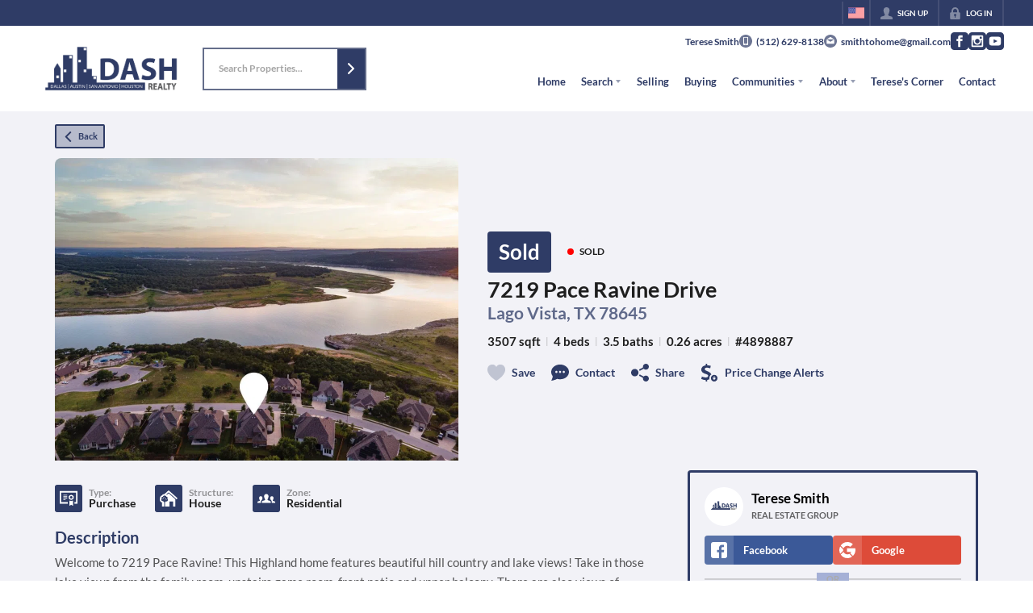

--- FILE ---
content_type: application/javascript
request_url: https://closehackstatic.com/_next/static/chunks/16745-df95763304f88e7e.js
body_size: 19911
content:
(self.webpackChunk_N_E=self.webpackChunk_N_E||[]).push([[16745],{11636:(i,a,t)=>{"use strict";t.d(a,{VB:()=>Z});var e=t(12115),n=t(12758),o=t(71450);let p=new Map([["1km","application/vnd.1000minds.decision-model+xml"],["3dml","text/vnd.in3d.3dml"],["3ds","image/x-3ds"],["3g2","video/3gpp2"],["3gp","video/3gp"],["3gpp","video/3gpp"],["3mf","model/3mf"],["7z","application/x-7z-compressed"],["7zip","application/x-7z-compressed"],["123","application/vnd.lotus-1-2-3"],["aab","application/x-authorware-bin"],["aac","audio/x-acc"],["aam","application/x-authorware-map"],["aas","application/x-authorware-seg"],["abw","application/x-abiword"],["ac","application/vnd.nokia.n-gage.ac+xml"],["ac3","audio/ac3"],["acc","application/vnd.americandynamics.acc"],["ace","application/x-ace-compressed"],["acu","application/vnd.acucobol"],["acutc","application/vnd.acucorp"],["adp","audio/adpcm"],["aep","application/vnd.audiograph"],["afm","application/x-font-type1"],["afp","application/vnd.ibm.modcap"],["ahead","application/vnd.ahead.space"],["ai","application/pdf"],["aif","audio/x-aiff"],["aifc","audio/x-aiff"],["aiff","audio/x-aiff"],["air","application/vnd.adobe.air-application-installer-package+zip"],["ait","application/vnd.dvb.ait"],["ami","application/vnd.amiga.ami"],["amr","audio/amr"],["apk","application/vnd.android.package-archive"],["apng","image/apng"],["appcache","text/cache-manifest"],["application","application/x-ms-application"],["apr","application/vnd.lotus-approach"],["arc","application/x-freearc"],["arj","application/x-arj"],["asc","application/pgp-signature"],["asf","video/x-ms-asf"],["asm","text/x-asm"],["aso","application/vnd.accpac.simply.aso"],["asx","video/x-ms-asf"],["atc","application/vnd.acucorp"],["atom","application/atom+xml"],["atomcat","application/atomcat+xml"],["atomdeleted","application/atomdeleted+xml"],["atomsvc","application/atomsvc+xml"],["atx","application/vnd.antix.game-component"],["au","audio/x-au"],["avi","video/x-msvideo"],["avif","image/avif"],["aw","application/applixware"],["azf","application/vnd.airzip.filesecure.azf"],["azs","application/vnd.airzip.filesecure.azs"],["azv","image/vnd.airzip.accelerator.azv"],["azw","application/vnd.amazon.ebook"],["b16","image/vnd.pco.b16"],["bat","application/x-msdownload"],["bcpio","application/x-bcpio"],["bdf","application/x-font-bdf"],["bdm","application/vnd.syncml.dm+wbxml"],["bdoc","application/x-bdoc"],["bed","application/vnd.realvnc.bed"],["bh2","application/vnd.fujitsu.oasysprs"],["bin","application/octet-stream"],["blb","application/x-blorb"],["blorb","application/x-blorb"],["bmi","application/vnd.bmi"],["bmml","application/vnd.balsamiq.bmml+xml"],["bmp","image/bmp"],["book","application/vnd.framemaker"],["box","application/vnd.previewsystems.box"],["boz","application/x-bzip2"],["bpk","application/octet-stream"],["bpmn","application/octet-stream"],["bsp","model/vnd.valve.source.compiled-map"],["btif","image/prs.btif"],["buffer","application/octet-stream"],["bz","application/x-bzip"],["bz2","application/x-bzip2"],["c","text/x-c"],["c4d","application/vnd.clonk.c4group"],["c4f","application/vnd.clonk.c4group"],["c4g","application/vnd.clonk.c4group"],["c4p","application/vnd.clonk.c4group"],["c4u","application/vnd.clonk.c4group"],["c11amc","application/vnd.cluetrust.cartomobile-config"],["c11amz","application/vnd.cluetrust.cartomobile-config-pkg"],["cab","application/vnd.ms-cab-compressed"],["caf","audio/x-caf"],["cap","application/vnd.tcpdump.pcap"],["car","application/vnd.curl.car"],["cat","application/vnd.ms-pki.seccat"],["cb7","application/x-cbr"],["cba","application/x-cbr"],["cbr","application/x-cbr"],["cbt","application/x-cbr"],["cbz","application/x-cbr"],["cc","text/x-c"],["cco","application/x-cocoa"],["cct","application/x-director"],["ccxml","application/ccxml+xml"],["cdbcmsg","application/vnd.contact.cmsg"],["cda","application/x-cdf"],["cdf","application/x-netcdf"],["cdfx","application/cdfx+xml"],["cdkey","application/vnd.mediastation.cdkey"],["cdmia","application/cdmi-capability"],["cdmic","application/cdmi-container"],["cdmid","application/cdmi-domain"],["cdmio","application/cdmi-object"],["cdmiq","application/cdmi-queue"],["cdr","application/cdr"],["cdx","chemical/x-cdx"],["cdxml","application/vnd.chemdraw+xml"],["cdy","application/vnd.cinderella"],["cer","application/pkix-cert"],["cfs","application/x-cfs-compressed"],["cgm","image/cgm"],["chat","application/x-chat"],["chm","application/vnd.ms-htmlhelp"],["chrt","application/vnd.kde.kchart"],["cif","chemical/x-cif"],["cii","application/vnd.anser-web-certificate-issue-initiation"],["cil","application/vnd.ms-artgalry"],["cjs","application/node"],["cla","application/vnd.claymore"],["class","application/octet-stream"],["clkk","application/vnd.crick.clicker.keyboard"],["clkp","application/vnd.crick.clicker.palette"],["clkt","application/vnd.crick.clicker.template"],["clkw","application/vnd.crick.clicker.wordbank"],["clkx","application/vnd.crick.clicker"],["clp","application/x-msclip"],["cmc","application/vnd.cosmocaller"],["cmdf","chemical/x-cmdf"],["cml","chemical/x-cml"],["cmp","application/vnd.yellowriver-custom-menu"],["cmx","image/x-cmx"],["cod","application/vnd.rim.cod"],["coffee","text/coffeescript"],["com","application/x-msdownload"],["conf","text/plain"],["cpio","application/x-cpio"],["cpp","text/x-c"],["cpt","application/mac-compactpro"],["crd","application/x-mscardfile"],["crl","application/pkix-crl"],["crt","application/x-x509-ca-cert"],["crx","application/x-chrome-extension"],["cryptonote","application/vnd.rig.cryptonote"],["csh","application/x-csh"],["csl","application/vnd.citationstyles.style+xml"],["csml","chemical/x-csml"],["csp","application/vnd.commonspace"],["csr","application/octet-stream"],["css","text/css"],["cst","application/x-director"],["csv","text/csv"],["cu","application/cu-seeme"],["curl","text/vnd.curl"],["cww","application/prs.cww"],["cxt","application/x-director"],["cxx","text/x-c"],["dae","model/vnd.collada+xml"],["daf","application/vnd.mobius.daf"],["dart","application/vnd.dart"],["dataless","application/vnd.fdsn.seed"],["davmount","application/davmount+xml"],["dbf","application/vnd.dbf"],["dbk","application/docbook+xml"],["dcr","application/x-director"],["dcurl","text/vnd.curl.dcurl"],["dd2","application/vnd.oma.dd2+xml"],["ddd","application/vnd.fujixerox.ddd"],["ddf","application/vnd.syncml.dmddf+xml"],["dds","image/vnd.ms-dds"],["deb","application/x-debian-package"],["def","text/plain"],["deploy","application/octet-stream"],["der","application/x-x509-ca-cert"],["dfac","application/vnd.dreamfactory"],["dgc","application/x-dgc-compressed"],["dic","text/x-c"],["dir","application/x-director"],["dis","application/vnd.mobius.dis"],["disposition-notification","message/disposition-notification"],["dist","application/octet-stream"],["distz","application/octet-stream"],["djv","image/vnd.djvu"],["djvu","image/vnd.djvu"],["dll","application/octet-stream"],["dmg","application/x-apple-diskimage"],["dmn","application/octet-stream"],["dmp","application/vnd.tcpdump.pcap"],["dms","application/octet-stream"],["dna","application/vnd.dna"],["doc","application/msword"],["docm","application/vnd.ms-word.template.macroEnabled.12"],["docx","application/vnd.openxmlformats-officedocument.wordprocessingml.document"],["dot","application/msword"],["dotm","application/vnd.ms-word.template.macroEnabled.12"],["dotx","application/vnd.openxmlformats-officedocument.wordprocessingml.template"],["dp","application/vnd.osgi.dp"],["dpg","application/vnd.dpgraph"],["dra","audio/vnd.dra"],["drle","image/dicom-rle"],["dsc","text/prs.lines.tag"],["dssc","application/dssc+der"],["dtb","application/x-dtbook+xml"],["dtd","application/xml-dtd"],["dts","audio/vnd.dts"],["dtshd","audio/vnd.dts.hd"],["dump","application/octet-stream"],["dvb","video/vnd.dvb.file"],["dvi","application/x-dvi"],["dwd","application/atsc-dwd+xml"],["dwf","model/vnd.dwf"],["dwg","image/vnd.dwg"],["dxf","image/vnd.dxf"],["dxp","application/vnd.spotfire.dxp"],["dxr","application/x-director"],["ear","application/java-archive"],["ecelp4800","audio/vnd.nuera.ecelp4800"],["ecelp7470","audio/vnd.nuera.ecelp7470"],["ecelp9600","audio/vnd.nuera.ecelp9600"],["ecma","application/ecmascript"],["edm","application/vnd.novadigm.edm"],["edx","application/vnd.novadigm.edx"],["efif","application/vnd.picsel"],["ei6","application/vnd.pg.osasli"],["elc","application/octet-stream"],["emf","image/emf"],["eml","message/rfc822"],["emma","application/emma+xml"],["emotionml","application/emotionml+xml"],["emz","application/x-msmetafile"],["eol","audio/vnd.digital-winds"],["eot","application/vnd.ms-fontobject"],["eps","application/postscript"],["epub","application/epub+zip"],["es","application/ecmascript"],["es3","application/vnd.eszigno3+xml"],["esa","application/vnd.osgi.subsystem"],["esf","application/vnd.epson.esf"],["et3","application/vnd.eszigno3+xml"],["etx","text/x-setext"],["eva","application/x-eva"],["evy","application/x-envoy"],["exe","application/octet-stream"],["exi","application/exi"],["exp","application/express"],["exr","image/aces"],["ext","application/vnd.novadigm.ext"],["ez","application/andrew-inset"],["ez2","application/vnd.ezpix-album"],["ez3","application/vnd.ezpix-package"],["f","text/x-fortran"],["f4v","video/mp4"],["f77","text/x-fortran"],["f90","text/x-fortran"],["fbs","image/vnd.fastbidsheet"],["fcdt","application/vnd.adobe.formscentral.fcdt"],["fcs","application/vnd.isac.fcs"],["fdf","application/vnd.fdf"],["fdt","application/fdt+xml"],["fe_launch","application/vnd.denovo.fcselayout-link"],["fg5","application/vnd.fujitsu.oasysgp"],["fgd","application/x-director"],["fh","image/x-freehand"],["fh4","image/x-freehand"],["fh5","image/x-freehand"],["fh7","image/x-freehand"],["fhc","image/x-freehand"],["fig","application/x-xfig"],["fits","image/fits"],["flac","audio/x-flac"],["fli","video/x-fli"],["flo","application/vnd.micrografx.flo"],["flv","video/x-flv"],["flw","application/vnd.kde.kivio"],["flx","text/vnd.fmi.flexstor"],["fly","text/vnd.fly"],["fm","application/vnd.framemaker"],["fnc","application/vnd.frogans.fnc"],["fo","application/vnd.software602.filler.form+xml"],["for","text/x-fortran"],["fpx","image/vnd.fpx"],["frame","application/vnd.framemaker"],["fsc","application/vnd.fsc.weblaunch"],["fst","image/vnd.fst"],["ftc","application/vnd.fluxtime.clip"],["fti","application/vnd.anser-web-funds-transfer-initiation"],["fvt","video/vnd.fvt"],["fxp","application/vnd.adobe.fxp"],["fxpl","application/vnd.adobe.fxp"],["fzs","application/vnd.fuzzysheet"],["g2w","application/vnd.geoplan"],["g3","image/g3fax"],["g3w","application/vnd.geospace"],["gac","application/vnd.groove-account"],["gam","application/x-tads"],["gbr","application/rpki-ghostbusters"],["gca","application/x-gca-compressed"],["gdl","model/vnd.gdl"],["gdoc","application/vnd.google-apps.document"],["geo","application/vnd.dynageo"],["geojson","application/geo+json"],["gex","application/vnd.geometry-explorer"],["ggb","application/vnd.geogebra.file"],["ggt","application/vnd.geogebra.tool"],["ghf","application/vnd.groove-help"],["gif","image/gif"],["gim","application/vnd.groove-identity-message"],["glb","model/gltf-binary"],["gltf","model/gltf+json"],["gml","application/gml+xml"],["gmx","application/vnd.gmx"],["gnumeric","application/x-gnumeric"],["gpg","application/gpg-keys"],["gph","application/vnd.flographit"],["gpx","application/gpx+xml"],["gqf","application/vnd.grafeq"],["gqs","application/vnd.grafeq"],["gram","application/srgs"],["gramps","application/x-gramps-xml"],["gre","application/vnd.geometry-explorer"],["grv","application/vnd.groove-injector"],["grxml","application/srgs+xml"],["gsf","application/x-font-ghostscript"],["gsheet","application/vnd.google-apps.spreadsheet"],["gslides","application/vnd.google-apps.presentation"],["gtar","application/x-gtar"],["gtm","application/vnd.groove-tool-message"],["gtw","model/vnd.gtw"],["gv","text/vnd.graphviz"],["gxf","application/gxf"],["gxt","application/vnd.geonext"],["gz","application/gzip"],["gzip","application/gzip"],["h","text/x-c"],["h261","video/h261"],["h263","video/h263"],["h264","video/h264"],["hal","application/vnd.hal+xml"],["hbci","application/vnd.hbci"],["hbs","text/x-handlebars-template"],["hdd","application/x-virtualbox-hdd"],["hdf","application/x-hdf"],["heic","image/heic"],["heics","image/heic-sequence"],["heif","image/heif"],["heifs","image/heif-sequence"],["hej2","image/hej2k"],["held","application/atsc-held+xml"],["hh","text/x-c"],["hjson","application/hjson"],["hlp","application/winhlp"],["hpgl","application/vnd.hp-hpgl"],["hpid","application/vnd.hp-hpid"],["hps","application/vnd.hp-hps"],["hqx","application/mac-binhex40"],["hsj2","image/hsj2"],["htc","text/x-component"],["htke","application/vnd.kenameaapp"],["htm","text/html"],["html","text/html"],["hvd","application/vnd.yamaha.hv-dic"],["hvp","application/vnd.yamaha.hv-voice"],["hvs","application/vnd.yamaha.hv-script"],["i2g","application/vnd.intergeo"],["icc","application/vnd.iccprofile"],["ice","x-conference/x-cooltalk"],["icm","application/vnd.iccprofile"],["ico","image/x-icon"],["ics","text/calendar"],["ief","image/ief"],["ifb","text/calendar"],["ifm","application/vnd.shana.informed.formdata"],["iges","model/iges"],["igl","application/vnd.igloader"],["igm","application/vnd.insors.igm"],["igs","model/iges"],["igx","application/vnd.micrografx.igx"],["iif","application/vnd.shana.informed.interchange"],["img","application/octet-stream"],["imp","application/vnd.accpac.simply.imp"],["ims","application/vnd.ms-ims"],["in","text/plain"],["ini","text/plain"],["ink","application/inkml+xml"],["inkml","application/inkml+xml"],["install","application/x-install-instructions"],["iota","application/vnd.astraea-software.iota"],["ipfix","application/ipfix"],["ipk","application/vnd.shana.informed.package"],["irm","application/vnd.ibm.rights-management"],["irp","application/vnd.irepository.package+xml"],["iso","application/x-iso9660-image"],["itp","application/vnd.shana.informed.formtemplate"],["its","application/its+xml"],["ivp","application/vnd.immervision-ivp"],["ivu","application/vnd.immervision-ivu"],["jad","text/vnd.sun.j2me.app-descriptor"],["jade","text/jade"],["jam","application/vnd.jam"],["jar","application/java-archive"],["jardiff","application/x-java-archive-diff"],["java","text/x-java-source"],["jhc","image/jphc"],["jisp","application/vnd.jisp"],["jls","image/jls"],["jlt","application/vnd.hp-jlyt"],["jng","image/x-jng"],["jnlp","application/x-java-jnlp-file"],["joda","application/vnd.joost.joda-archive"],["jp2","image/jp2"],["jpe","image/jpeg"],["jpeg","image/jpeg"],["jpf","image/jpx"],["jpg","image/jpeg"],["jpg2","image/jp2"],["jpgm","video/jpm"],["jpgv","video/jpeg"],["jph","image/jph"],["jpm","video/jpm"],["jpx","image/jpx"],["js","application/javascript"],["json","application/json"],["json5","application/json5"],["jsonld","application/ld+json"],["jsonl","application/jsonl"],["jsonml","application/jsonml+json"],["jsx","text/jsx"],["jxr","image/jxr"],["jxra","image/jxra"],["jxrs","image/jxrs"],["jxs","image/jxs"],["jxsc","image/jxsc"],["jxsi","image/jxsi"],["jxss","image/jxss"],["kar","audio/midi"],["karbon","application/vnd.kde.karbon"],["kdb","application/octet-stream"],["kdbx","application/x-keepass2"],["key","application/x-iwork-keynote-sffkey"],["kfo","application/vnd.kde.kformula"],["kia","application/vnd.kidspiration"],["kml","application/vnd.google-earth.kml+xml"],["kmz","application/vnd.google-earth.kmz"],["kne","application/vnd.kinar"],["knp","application/vnd.kinar"],["kon","application/vnd.kde.kontour"],["kpr","application/vnd.kde.kpresenter"],["kpt","application/vnd.kde.kpresenter"],["kpxx","application/vnd.ds-keypoint"],["ksp","application/vnd.kde.kspread"],["ktr","application/vnd.kahootz"],["ktx","image/ktx"],["ktx2","image/ktx2"],["ktz","application/vnd.kahootz"],["kwd","application/vnd.kde.kword"],["kwt","application/vnd.kde.kword"],["lasxml","application/vnd.las.las+xml"],["latex","application/x-latex"],["lbd","application/vnd.llamagraphics.life-balance.desktop"],["lbe","application/vnd.llamagraphics.life-balance.exchange+xml"],["les","application/vnd.hhe.lesson-player"],["less","text/less"],["lgr","application/lgr+xml"],["lha","application/octet-stream"],["link66","application/vnd.route66.link66+xml"],["list","text/plain"],["list3820","application/vnd.ibm.modcap"],["listafp","application/vnd.ibm.modcap"],["litcoffee","text/coffeescript"],["lnk","application/x-ms-shortcut"],["log","text/plain"],["lostxml","application/lost+xml"],["lrf","application/octet-stream"],["lrm","application/vnd.ms-lrm"],["ltf","application/vnd.frogans.ltf"],["lua","text/x-lua"],["luac","application/x-lua-bytecode"],["lvp","audio/vnd.lucent.voice"],["lwp","application/vnd.lotus-wordpro"],["lzh","application/octet-stream"],["m1v","video/mpeg"],["m2a","audio/mpeg"],["m2v","video/mpeg"],["m3a","audio/mpeg"],["m3u","text/plain"],["m3u8","application/vnd.apple.mpegurl"],["m4a","audio/x-m4a"],["m4p","application/mp4"],["m4s","video/iso.segment"],["m4u","application/vnd.mpegurl"],["m4v","video/x-m4v"],["m13","application/x-msmediaview"],["m14","application/x-msmediaview"],["m21","application/mp21"],["ma","application/mathematica"],["mads","application/mads+xml"],["maei","application/mmt-aei+xml"],["mag","application/vnd.ecowin.chart"],["maker","application/vnd.framemaker"],["man","text/troff"],["manifest","text/cache-manifest"],["map","application/json"],["mar","application/octet-stream"],["markdown","text/markdown"],["mathml","application/mathml+xml"],["mb","application/mathematica"],["mbk","application/vnd.mobius.mbk"],["mbox","application/mbox"],["mc1","application/vnd.medcalcdata"],["mcd","application/vnd.mcd"],["mcurl","text/vnd.curl.mcurl"],["md","text/markdown"],["mdb","application/x-msaccess"],["mdi","image/vnd.ms-modi"],["mdx","text/mdx"],["me","text/troff"],["mesh","model/mesh"],["meta4","application/metalink4+xml"],["metalink","application/metalink+xml"],["mets","application/mets+xml"],["mfm","application/vnd.mfmp"],["mft","application/rpki-manifest"],["mgp","application/vnd.osgeo.mapguide.package"],["mgz","application/vnd.proteus.magazine"],["mid","audio/midi"],["midi","audio/midi"],["mie","application/x-mie"],["mif","application/vnd.mif"],["mime","message/rfc822"],["mj2","video/mj2"],["mjp2","video/mj2"],["mjs","application/javascript"],["mk3d","video/x-matroska"],["mka","audio/x-matroska"],["mkd","text/x-markdown"],["mks","video/x-matroska"],["mkv","video/x-matroska"],["mlp","application/vnd.dolby.mlp"],["mmd","application/vnd.chipnuts.karaoke-mmd"],["mmf","application/vnd.smaf"],["mml","text/mathml"],["mmr","image/vnd.fujixerox.edmics-mmr"],["mng","video/x-mng"],["mny","application/x-msmoney"],["mobi","application/x-mobipocket-ebook"],["mods","application/mods+xml"],["mov","video/quicktime"],["movie","video/x-sgi-movie"],["mp2","audio/mpeg"],["mp2a","audio/mpeg"],["mp3","audio/mpeg"],["mp4","video/mp4"],["mp4a","audio/mp4"],["mp4s","application/mp4"],["mp4v","video/mp4"],["mp21","application/mp21"],["mpc","application/vnd.mophun.certificate"],["mpd","application/dash+xml"],["mpe","video/mpeg"],["mpeg","video/mpeg"],["mpg","video/mpeg"],["mpg4","video/mp4"],["mpga","audio/mpeg"],["mpkg","application/vnd.apple.installer+xml"],["mpm","application/vnd.blueice.multipass"],["mpn","application/vnd.mophun.application"],["mpp","application/vnd.ms-project"],["mpt","application/vnd.ms-project"],["mpy","application/vnd.ibm.minipay"],["mqy","application/vnd.mobius.mqy"],["mrc","application/marc"],["mrcx","application/marcxml+xml"],["ms","text/troff"],["mscml","application/mediaservercontrol+xml"],["mseed","application/vnd.fdsn.mseed"],["mseq","application/vnd.mseq"],["msf","application/vnd.epson.msf"],["msg","application/vnd.ms-outlook"],["msh","model/mesh"],["msi","application/x-msdownload"],["msl","application/vnd.mobius.msl"],["msm","application/octet-stream"],["msp","application/octet-stream"],["msty","application/vnd.muvee.style"],["mtl","model/mtl"],["mts","model/vnd.mts"],["mus","application/vnd.musician"],["musd","application/mmt-usd+xml"],["musicxml","application/vnd.recordare.musicxml+xml"],["mvb","application/x-msmediaview"],["mvt","application/vnd.mapbox-vector-tile"],["mwf","application/vnd.mfer"],["mxf","application/mxf"],["mxl","application/vnd.recordare.musicxml"],["mxmf","audio/mobile-xmf"],["mxml","application/xv+xml"],["mxs","application/vnd.triscape.mxs"],["mxu","video/vnd.mpegurl"],["n-gage","application/vnd.nokia.n-gage.symbian.install"],["n3","text/n3"],["nb","application/mathematica"],["nbp","application/vnd.wolfram.player"],["nc","application/x-netcdf"],["ncx","application/x-dtbncx+xml"],["nfo","text/x-nfo"],["ngdat","application/vnd.nokia.n-gage.data"],["nitf","application/vnd.nitf"],["nlu","application/vnd.neurolanguage.nlu"],["nml","application/vnd.enliven"],["nnd","application/vnd.noblenet-directory"],["nns","application/vnd.noblenet-sealer"],["nnw","application/vnd.noblenet-web"],["npx","image/vnd.net-fpx"],["nq","application/n-quads"],["nsc","application/x-conference"],["nsf","application/vnd.lotus-notes"],["nt","application/n-triples"],["ntf","application/vnd.nitf"],["numbers","application/x-iwork-numbers-sffnumbers"],["nzb","application/x-nzb"],["oa2","application/vnd.fujitsu.oasys2"],["oa3","application/vnd.fujitsu.oasys3"],["oas","application/vnd.fujitsu.oasys"],["obd","application/x-msbinder"],["obgx","application/vnd.openblox.game+xml"],["obj","model/obj"],["oda","application/oda"],["odb","application/vnd.oasis.opendocument.database"],["odc","application/vnd.oasis.opendocument.chart"],["odf","application/vnd.oasis.opendocument.formula"],["odft","application/vnd.oasis.opendocument.formula-template"],["odg","application/vnd.oasis.opendocument.graphics"],["odi","application/vnd.oasis.opendocument.image"],["odm","application/vnd.oasis.opendocument.text-master"],["odp","application/vnd.oasis.opendocument.presentation"],["ods","application/vnd.oasis.opendocument.spreadsheet"],["odt","application/vnd.oasis.opendocument.text"],["oga","audio/ogg"],["ogex","model/vnd.opengex"],["ogg","audio/ogg"],["ogv","video/ogg"],["ogx","application/ogg"],["omdoc","application/omdoc+xml"],["onepkg","application/onenote"],["onetmp","application/onenote"],["onetoc","application/onenote"],["onetoc2","application/onenote"],["opf","application/oebps-package+xml"],["opml","text/x-opml"],["oprc","application/vnd.palm"],["opus","audio/ogg"],["org","text/x-org"],["osf","application/vnd.yamaha.openscoreformat"],["osfpvg","application/vnd.yamaha.openscoreformat.osfpvg+xml"],["osm","application/vnd.openstreetmap.data+xml"],["otc","application/vnd.oasis.opendocument.chart-template"],["otf","font/otf"],["otg","application/vnd.oasis.opendocument.graphics-template"],["oth","application/vnd.oasis.opendocument.text-web"],["oti","application/vnd.oasis.opendocument.image-template"],["otp","application/vnd.oasis.opendocument.presentation-template"],["ots","application/vnd.oasis.opendocument.spreadsheet-template"],["ott","application/vnd.oasis.opendocument.text-template"],["ova","application/x-virtualbox-ova"],["ovf","application/x-virtualbox-ovf"],["owl","application/rdf+xml"],["oxps","application/oxps"],["oxt","application/vnd.openofficeorg.extension"],["p","text/x-pascal"],["p7a","application/x-pkcs7-signature"],["p7b","application/x-pkcs7-certificates"],["p7c","application/pkcs7-mime"],["p7m","application/pkcs7-mime"],["p7r","application/x-pkcs7-certreqresp"],["p7s","application/pkcs7-signature"],["p8","application/pkcs8"],["p10","application/x-pkcs10"],["p12","application/x-pkcs12"],["pac","application/x-ns-proxy-autoconfig"],["pages","application/x-iwork-pages-sffpages"],["pas","text/x-pascal"],["paw","application/vnd.pawaafile"],["pbd","application/vnd.powerbuilder6"],["pbm","image/x-portable-bitmap"],["pcap","application/vnd.tcpdump.pcap"],["pcf","application/x-font-pcf"],["pcl","application/vnd.hp-pcl"],["pclxl","application/vnd.hp-pclxl"],["pct","image/x-pict"],["pcurl","application/vnd.curl.pcurl"],["pcx","image/x-pcx"],["pdb","application/x-pilot"],["pde","text/x-processing"],["pdf","application/pdf"],["pem","application/x-x509-user-cert"],["pfa","application/x-font-type1"],["pfb","application/x-font-type1"],["pfm","application/x-font-type1"],["pfr","application/font-tdpfr"],["pfx","application/x-pkcs12"],["pgm","image/x-portable-graymap"],["pgn","application/x-chess-pgn"],["pgp","application/pgp"],["php","application/x-httpd-php"],["php3","application/x-httpd-php"],["php4","application/x-httpd-php"],["phps","application/x-httpd-php-source"],["phtml","application/x-httpd-php"],["pic","image/x-pict"],["pkg","application/octet-stream"],["pki","application/pkixcmp"],["pkipath","application/pkix-pkipath"],["pkpass","application/vnd.apple.pkpass"],["pl","application/x-perl"],["plb","application/vnd.3gpp.pic-bw-large"],["plc","application/vnd.mobius.plc"],["plf","application/vnd.pocketlearn"],["pls","application/pls+xml"],["pm","application/x-perl"],["pml","application/vnd.ctc-posml"],["png","image/png"],["pnm","image/x-portable-anymap"],["portpkg","application/vnd.macports.portpkg"],["pot","application/vnd.ms-powerpoint"],["potm","application/vnd.ms-powerpoint.presentation.macroEnabled.12"],["potx","application/vnd.openxmlformats-officedocument.presentationml.template"],["ppa","application/vnd.ms-powerpoint"],["ppam","application/vnd.ms-powerpoint.addin.macroEnabled.12"],["ppd","application/vnd.cups-ppd"],["ppm","image/x-portable-pixmap"],["pps","application/vnd.ms-powerpoint"],["ppsm","application/vnd.ms-powerpoint.slideshow.macroEnabled.12"],["ppsx","application/vnd.openxmlformats-officedocument.presentationml.slideshow"],["ppt","application/powerpoint"],["pptm","application/vnd.ms-powerpoint.presentation.macroEnabled.12"],["pptx","application/vnd.openxmlformats-officedocument.presentationml.presentation"],["pqa","application/vnd.palm"],["prc","application/x-pilot"],["pre","application/vnd.lotus-freelance"],["prf","application/pics-rules"],["provx","application/provenance+xml"],["ps","application/postscript"],["psb","application/vnd.3gpp.pic-bw-small"],["psd","application/x-photoshop"],["psf","application/x-font-linux-psf"],["pskcxml","application/pskc+xml"],["pti","image/prs.pti"],["ptid","application/vnd.pvi.ptid1"],["pub","application/x-mspublisher"],["pvb","application/vnd.3gpp.pic-bw-var"],["pwn","application/vnd.3m.post-it-notes"],["pya","audio/vnd.ms-playready.media.pya"],["pyv","video/vnd.ms-playready.media.pyv"],["qam","application/vnd.epson.quickanime"],["qbo","application/vnd.intu.qbo"],["qfx","application/vnd.intu.qfx"],["qps","application/vnd.publishare-delta-tree"],["qt","video/quicktime"],["qwd","application/vnd.quark.quarkxpress"],["qwt","application/vnd.quark.quarkxpress"],["qxb","application/vnd.quark.quarkxpress"],["qxd","application/vnd.quark.quarkxpress"],["qxl","application/vnd.quark.quarkxpress"],["qxt","application/vnd.quark.quarkxpress"],["ra","audio/x-realaudio"],["ram","audio/x-pn-realaudio"],["raml","application/raml+yaml"],["rapd","application/route-apd+xml"],["rar","application/x-rar"],["ras","image/x-cmu-raster"],["rcprofile","application/vnd.ipunplugged.rcprofile"],["rdf","application/rdf+xml"],["rdz","application/vnd.data-vision.rdz"],["relo","application/p2p-overlay+xml"],["rep","application/vnd.businessobjects"],["res","application/x-dtbresource+xml"],["rgb","image/x-rgb"],["rif","application/reginfo+xml"],["rip","audio/vnd.rip"],["ris","application/x-research-info-systems"],["rl","application/resource-lists+xml"],["rlc","image/vnd.fujixerox.edmics-rlc"],["rld","application/resource-lists-diff+xml"],["rm","audio/x-pn-realaudio"],["rmi","audio/midi"],["rmp","audio/x-pn-realaudio-plugin"],["rms","application/vnd.jcp.javame.midlet-rms"],["rmvb","application/vnd.rn-realmedia-vbr"],["rnc","application/relax-ng-compact-syntax"],["rng","application/xml"],["roa","application/rpki-roa"],["roff","text/troff"],["rp9","application/vnd.cloanto.rp9"],["rpm","audio/x-pn-realaudio-plugin"],["rpss","application/vnd.nokia.radio-presets"],["rpst","application/vnd.nokia.radio-preset"],["rq","application/sparql-query"],["rs","application/rls-services+xml"],["rsa","application/x-pkcs7"],["rsat","application/atsc-rsat+xml"],["rsd","application/rsd+xml"],["rsheet","application/urc-ressheet+xml"],["rss","application/rss+xml"],["rtf","text/rtf"],["rtx","text/richtext"],["run","application/x-makeself"],["rusd","application/route-usd+xml"],["rv","video/vnd.rn-realvideo"],["s","text/x-asm"],["s3m","audio/s3m"],["saf","application/vnd.yamaha.smaf-audio"],["sass","text/x-sass"],["sbml","application/sbml+xml"],["sc","application/vnd.ibm.secure-container"],["scd","application/x-msschedule"],["scm","application/vnd.lotus-screencam"],["scq","application/scvp-cv-request"],["scs","application/scvp-cv-response"],["scss","text/x-scss"],["scurl","text/vnd.curl.scurl"],["sda","application/vnd.stardivision.draw"],["sdc","application/vnd.stardivision.calc"],["sdd","application/vnd.stardivision.impress"],["sdkd","application/vnd.solent.sdkm+xml"],["sdkm","application/vnd.solent.sdkm+xml"],["sdp","application/sdp"],["sdw","application/vnd.stardivision.writer"],["sea","application/octet-stream"],["see","application/vnd.seemail"],["seed","application/vnd.fdsn.seed"],["sema","application/vnd.sema"],["semd","application/vnd.semd"],["semf","application/vnd.semf"],["senmlx","application/senml+xml"],["sensmlx","application/sensml+xml"],["ser","application/java-serialized-object"],["setpay","application/set-payment-initiation"],["setreg","application/set-registration-initiation"],["sfd-hdstx","application/vnd.hydrostatix.sof-data"],["sfs","application/vnd.spotfire.sfs"],["sfv","text/x-sfv"],["sgi","image/sgi"],["sgl","application/vnd.stardivision.writer-global"],["sgm","text/sgml"],["sgml","text/sgml"],["sh","application/x-sh"],["shar","application/x-shar"],["shex","text/shex"],["shf","application/shf+xml"],["shtml","text/html"],["sid","image/x-mrsid-image"],["sieve","application/sieve"],["sig","application/pgp-signature"],["sil","audio/silk"],["silo","model/mesh"],["sis","application/vnd.symbian.install"],["sisx","application/vnd.symbian.install"],["sit","application/x-stuffit"],["sitx","application/x-stuffitx"],["siv","application/sieve"],["skd","application/vnd.koan"],["skm","application/vnd.koan"],["skp","application/vnd.koan"],["skt","application/vnd.koan"],["sldm","application/vnd.ms-powerpoint.slide.macroenabled.12"],["sldx","application/vnd.openxmlformats-officedocument.presentationml.slide"],["slim","text/slim"],["slm","text/slim"],["sls","application/route-s-tsid+xml"],["slt","application/vnd.epson.salt"],["sm","application/vnd.stepmania.stepchart"],["smf","application/vnd.stardivision.math"],["smi","application/smil"],["smil","application/smil"],["smv","video/x-smv"],["smzip","application/vnd.stepmania.package"],["snd","audio/basic"],["snf","application/x-font-snf"],["so","application/octet-stream"],["spc","application/x-pkcs7-certificates"],["spdx","text/spdx"],["spf","application/vnd.yamaha.smaf-phrase"],["spl","application/x-futuresplash"],["spot","text/vnd.in3d.spot"],["spp","application/scvp-vp-response"],["spq","application/scvp-vp-request"],["spx","audio/ogg"],["sql","application/x-sql"],["src","application/x-wais-source"],["srt","application/x-subrip"],["sru","application/sru+xml"],["srx","application/sparql-results+xml"],["ssdl","application/ssdl+xml"],["sse","application/vnd.kodak-descriptor"],["ssf","application/vnd.epson.ssf"],["ssml","application/ssml+xml"],["sst","application/octet-stream"],["st","application/vnd.sailingtracker.track"],["stc","application/vnd.sun.xml.calc.template"],["std","application/vnd.sun.xml.draw.template"],["stf","application/vnd.wt.stf"],["sti","application/vnd.sun.xml.impress.template"],["stk","application/hyperstudio"],["stl","model/stl"],["stpx","model/step+xml"],["stpxz","model/step-xml+zip"],["stpz","model/step+zip"],["str","application/vnd.pg.format"],["stw","application/vnd.sun.xml.writer.template"],["styl","text/stylus"],["stylus","text/stylus"],["sub","text/vnd.dvb.subtitle"],["sus","application/vnd.sus-calendar"],["susp","application/vnd.sus-calendar"],["sv4cpio","application/x-sv4cpio"],["sv4crc","application/x-sv4crc"],["svc","application/vnd.dvb.service"],["svd","application/vnd.svd"],["svg","image/svg+xml"],["svgz","image/svg+xml"],["swa","application/x-director"],["swf","application/x-shockwave-flash"],["swi","application/vnd.aristanetworks.swi"],["swidtag","application/swid+xml"],["sxc","application/vnd.sun.xml.calc"],["sxd","application/vnd.sun.xml.draw"],["sxg","application/vnd.sun.xml.writer.global"],["sxi","application/vnd.sun.xml.impress"],["sxm","application/vnd.sun.xml.math"],["sxw","application/vnd.sun.xml.writer"],["t","text/troff"],["t3","application/x-t3vm-image"],["t38","image/t38"],["taglet","application/vnd.mynfc"],["tao","application/vnd.tao.intent-module-archive"],["tap","image/vnd.tencent.tap"],["tar","application/x-tar"],["tcap","application/vnd.3gpp2.tcap"],["tcl","application/x-tcl"],["td","application/urc-targetdesc+xml"],["teacher","application/vnd.smart.teacher"],["tei","application/tei+xml"],["teicorpus","application/tei+xml"],["tex","application/x-tex"],["texi","application/x-texinfo"],["texinfo","application/x-texinfo"],["text","text/plain"],["tfi","application/thraud+xml"],["tfm","application/x-tex-tfm"],["tfx","image/tiff-fx"],["tga","image/x-tga"],["tgz","application/x-tar"],["thmx","application/vnd.ms-officetheme"],["tif","image/tiff"],["tiff","image/tiff"],["tk","application/x-tcl"],["tmo","application/vnd.tmobile-livetv"],["toml","application/toml"],["torrent","application/x-bittorrent"],["tpl","application/vnd.groove-tool-template"],["tpt","application/vnd.trid.tpt"],["tr","text/troff"],["tra","application/vnd.trueapp"],["trig","application/trig"],["trm","application/x-msterminal"],["ts","video/mp2t"],["tsd","application/timestamped-data"],["tsv","text/tab-separated-values"],["ttc","font/collection"],["ttf","font/ttf"],["ttl","text/turtle"],["ttml","application/ttml+xml"],["twd","application/vnd.simtech-mindmapper"],["twds","application/vnd.simtech-mindmapper"],["txd","application/vnd.genomatix.tuxedo"],["txf","application/vnd.mobius.txf"],["txt","text/plain"],["u8dsn","message/global-delivery-status"],["u8hdr","message/global-headers"],["u8mdn","message/global-disposition-notification"],["u8msg","message/global"],["u32","application/x-authorware-bin"],["ubj","application/ubjson"],["udeb","application/x-debian-package"],["ufd","application/vnd.ufdl"],["ufdl","application/vnd.ufdl"],["ulx","application/x-glulx"],["umj","application/vnd.umajin"],["unityweb","application/vnd.unity"],["uoml","application/vnd.uoml+xml"],["uri","text/uri-list"],["uris","text/uri-list"],["urls","text/uri-list"],["usdz","model/vnd.usdz+zip"],["ustar","application/x-ustar"],["utz","application/vnd.uiq.theme"],["uu","text/x-uuencode"],["uva","audio/vnd.dece.audio"],["uvd","application/vnd.dece.data"],["uvf","application/vnd.dece.data"],["uvg","image/vnd.dece.graphic"],["uvh","video/vnd.dece.hd"],["uvi","image/vnd.dece.graphic"],["uvm","video/vnd.dece.mobile"],["uvp","video/vnd.dece.pd"],["uvs","video/vnd.dece.sd"],["uvt","application/vnd.dece.ttml+xml"],["uvu","video/vnd.uvvu.mp4"],["uvv","video/vnd.dece.video"],["uvva","audio/vnd.dece.audio"],["uvvd","application/vnd.dece.data"],["uvvf","application/vnd.dece.data"],["uvvg","image/vnd.dece.graphic"],["uvvh","video/vnd.dece.hd"],["uvvi","image/vnd.dece.graphic"],["uvvm","video/vnd.dece.mobile"],["uvvp","video/vnd.dece.pd"],["uvvs","video/vnd.dece.sd"],["uvvt","application/vnd.dece.ttml+xml"],["uvvu","video/vnd.uvvu.mp4"],["uvvv","video/vnd.dece.video"],["uvvx","application/vnd.dece.unspecified"],["uvvz","application/vnd.dece.zip"],["uvx","application/vnd.dece.unspecified"],["uvz","application/vnd.dece.zip"],["vbox","application/x-virtualbox-vbox"],["vbox-extpack","application/x-virtualbox-vbox-extpack"],["vcard","text/vcard"],["vcd","application/x-cdlink"],["vcf","text/x-vcard"],["vcg","application/vnd.groove-vcard"],["vcs","text/x-vcalendar"],["vcx","application/vnd.vcx"],["vdi","application/x-virtualbox-vdi"],["vds","model/vnd.sap.vds"],["vhd","application/x-virtualbox-vhd"],["vis","application/vnd.visionary"],["viv","video/vnd.vivo"],["vlc","application/videolan"],["vmdk","application/x-virtualbox-vmdk"],["vob","video/x-ms-vob"],["vor","application/vnd.stardivision.writer"],["vox","application/x-authorware-bin"],["vrml","model/vrml"],["vsd","application/vnd.visio"],["vsf","application/vnd.vsf"],["vss","application/vnd.visio"],["vst","application/vnd.visio"],["vsw","application/vnd.visio"],["vtf","image/vnd.valve.source.texture"],["vtt","text/vtt"],["vtu","model/vnd.vtu"],["vxml","application/voicexml+xml"],["w3d","application/x-director"],["wad","application/x-doom"],["wadl","application/vnd.sun.wadl+xml"],["war","application/java-archive"],["wasm","application/wasm"],["wav","audio/x-wav"],["wax","audio/x-ms-wax"],["wbmp","image/vnd.wap.wbmp"],["wbs","application/vnd.criticaltools.wbs+xml"],["wbxml","application/wbxml"],["wcm","application/vnd.ms-works"],["wdb","application/vnd.ms-works"],["wdp","image/vnd.ms-photo"],["weba","audio/webm"],["webapp","application/x-web-app-manifest+json"],["webm","video/webm"],["webmanifest","application/manifest+json"],["webp","image/webp"],["wg","application/vnd.pmi.widget"],["wgt","application/widget"],["wks","application/vnd.ms-works"],["wm","video/x-ms-wm"],["wma","audio/x-ms-wma"],["wmd","application/x-ms-wmd"],["wmf","image/wmf"],["wml","text/vnd.wap.wml"],["wmlc","application/wmlc"],["wmls","text/vnd.wap.wmlscript"],["wmlsc","application/vnd.wap.wmlscriptc"],["wmv","video/x-ms-wmv"],["wmx","video/x-ms-wmx"],["wmz","application/x-msmetafile"],["woff","font/woff"],["woff2","font/woff2"],["word","application/msword"],["wpd","application/vnd.wordperfect"],["wpl","application/vnd.ms-wpl"],["wps","application/vnd.ms-works"],["wqd","application/vnd.wqd"],["wri","application/x-mswrite"],["wrl","model/vrml"],["wsc","message/vnd.wfa.wsc"],["wsdl","application/wsdl+xml"],["wspolicy","application/wspolicy+xml"],["wtb","application/vnd.webturbo"],["wvx","video/x-ms-wvx"],["x3d","model/x3d+xml"],["x3db","model/x3d+fastinfoset"],["x3dbz","model/x3d+binary"],["x3dv","model/x3d-vrml"],["x3dvz","model/x3d+vrml"],["x3dz","model/x3d+xml"],["x32","application/x-authorware-bin"],["x_b","model/vnd.parasolid.transmit.binary"],["x_t","model/vnd.parasolid.transmit.text"],["xaml","application/xaml+xml"],["xap","application/x-silverlight-app"],["xar","application/vnd.xara"],["xav","application/xcap-att+xml"],["xbap","application/x-ms-xbap"],["xbd","application/vnd.fujixerox.docuworks.binder"],["xbm","image/x-xbitmap"],["xca","application/xcap-caps+xml"],["xcs","application/calendar+xml"],["xdf","application/xcap-diff+xml"],["xdm","application/vnd.syncml.dm+xml"],["xdp","application/vnd.adobe.xdp+xml"],["xdssc","application/dssc+xml"],["xdw","application/vnd.fujixerox.docuworks"],["xel","application/xcap-el+xml"],["xenc","application/xenc+xml"],["xer","application/patch-ops-error+xml"],["xfdf","application/vnd.adobe.xfdf"],["xfdl","application/vnd.xfdl"],["xht","application/xhtml+xml"],["xhtml","application/xhtml+xml"],["xhvml","application/xv+xml"],["xif","image/vnd.xiff"],["xl","application/excel"],["xla","application/vnd.ms-excel"],["xlam","application/vnd.ms-excel.addin.macroEnabled.12"],["xlc","application/vnd.ms-excel"],["xlf","application/xliff+xml"],["xlm","application/vnd.ms-excel"],["xls","application/vnd.ms-excel"],["xlsb","application/vnd.ms-excel.sheet.binary.macroEnabled.12"],["xlsm","application/vnd.ms-excel.sheet.macroEnabled.12"],["xlsx","application/vnd.openxmlformats-officedocument.spreadsheetml.sheet"],["xlt","application/vnd.ms-excel"],["xltm","application/vnd.ms-excel.template.macroEnabled.12"],["xltx","application/vnd.openxmlformats-officedocument.spreadsheetml.template"],["xlw","application/vnd.ms-excel"],["xm","audio/xm"],["xml","application/xml"],["xns","application/xcap-ns+xml"],["xo","application/vnd.olpc-sugar"],["xop","application/xop+xml"],["xpi","application/x-xpinstall"],["xpl","application/xproc+xml"],["xpm","image/x-xpixmap"],["xpr","application/vnd.is-xpr"],["xps","application/vnd.ms-xpsdocument"],["xpw","application/vnd.intercon.formnet"],["xpx","application/vnd.intercon.formnet"],["xsd","application/xml"],["xsl","application/xml"],["xslt","application/xslt+xml"],["xsm","application/vnd.syncml+xml"],["xspf","application/xspf+xml"],["xul","application/vnd.mozilla.xul+xml"],["xvm","application/xv+xml"],["xvml","application/xv+xml"],["xwd","image/x-xwindowdump"],["xyz","chemical/x-xyz"],["xz","application/x-xz"],["yaml","text/yaml"],["yang","application/yang"],["yin","application/yin+xml"],["yml","text/yaml"],["ymp","text/x-suse-ymp"],["z","application/x-compress"],["z1","application/x-zmachine"],["z2","application/x-zmachine"],["z3","application/x-zmachine"],["z4","application/x-zmachine"],["z5","application/x-zmachine"],["z6","application/x-zmachine"],["z7","application/x-zmachine"],["z8","application/x-zmachine"],["zaz","application/vnd.zzazz.deck+xml"],["zip","application/zip"],["zir","application/vnd.zul"],["zirz","application/vnd.zul"],["zmm","application/vnd.handheld-entertainment+xml"],["zsh","text/x-scriptzsh"]]);function c(i,a,t){let e=function(i){let{name:a}=i;if(a&&-1!==a.lastIndexOf(".")&&!i.type){let t=a.split(".").pop().toLowerCase(),e=p.get(t);e&&Object.defineProperty(i,"type",{value:e,writable:!1,configurable:!1,enumerable:!0})}return i}(i),{webkitRelativePath:n}=i,o="string"==typeof a?a:"string"==typeof n&&n.length>0?n:`./${i.name}`;return"string"!=typeof e.path&&r(e,"path",o),void 0!==t&&Object.defineProperty(e,"handle",{value:t,writable:!1,configurable:!1,enumerable:!0}),r(e,"relativePath",o),e}function r(i,a,t){Object.defineProperty(i,a,{value:t,writable:!1,configurable:!1,enumerable:!0})}let l=[".DS_Store","Thumbs.db"];function s(i){return"object"==typeof i&&null!==i}function d(i){return i.filter(i=>-1===l.indexOf(i.name))}function m(i){if(null===i)return[];let a=[];for(let t=0;t<i.length;t++){let e=i[t];a.push(e)}return a}function v(i){if("function"!=typeof i.webkitGetAsEntry)return u(i);let a=i.webkitGetAsEntry();return a&&a.isDirectory?x(a):u(i,a)}function u(i,a){return(0,o.sH)(this,void 0,void 0,function*(){var t;if(globalThis.isSecureContext&&"function"==typeof i.getAsFileSystemHandle){let a=yield i.getAsFileSystemHandle();if(null===a)throw Error(`${i} is not a File`);if(void 0!==a){let i=yield a.getFile();return i.handle=a,c(i)}}let e=i.getAsFile();if(!e)throw Error(`${i} is not a File`);return c(e,null!=(t=null==a?void 0:a.fullPath)?t:void 0)})}function f(i){return(0,o.sH)(this,void 0,void 0,function*(){return i.isDirectory?x(i):function(i){return(0,o.sH)(this,void 0,void 0,function*(){return new Promise((a,t)=>{i.file(t=>{a(c(t,i.fullPath))},i=>{t(i)})})})}(i)})}function x(i){let a=i.createReader();return new Promise((i,t)=>{let e=[];!function n(){a.readEntries(a=>(0,o.sH)(this,void 0,void 0,function*(){if(a.length){let i=Promise.all(a.map(f));e.push(i),n()}else try{let a=yield Promise.all(e);i(a)}catch(i){t(i)}}),i=>{t(i)})}()})}var g=t(49035);function h(i){return function(i){if(Array.isArray(i))return D(i)}(i)||function(i){if("undefined"!=typeof Symbol&&null!=i[Symbol.iterator]||null!=i["@@iterator"])return Array.from(i)}(i)||j(i)||function(){throw TypeError("Invalid attempt to spread non-iterable instance.\nIn order to be iterable, non-array objects must have a [Symbol.iterator]() method.")}()}function b(i,a){var t=Object.keys(i);if(Object.getOwnPropertySymbols){var e=Object.getOwnPropertySymbols(i);a&&(e=e.filter(function(a){return Object.getOwnPropertyDescriptor(i,a).enumerable})),t.push.apply(t,e)}return t}function y(i){for(var a=1;a<arguments.length;a++){var t=null!=arguments[a]?arguments[a]:{};a%2?b(Object(t),!0).forEach(function(a){w(i,a,t[a])}):Object.getOwnPropertyDescriptors?Object.defineProperties(i,Object.getOwnPropertyDescriptors(t)):b(Object(t)).forEach(function(a){Object.defineProperty(i,a,Object.getOwnPropertyDescriptor(t,a))})}return i}function w(i,a,t){return a in i?Object.defineProperty(i,a,{value:t,enumerable:!0,configurable:!0,writable:!0}):i[a]=t,i}function k(i,a){return function(i){if(Array.isArray(i))return i}(i)||function(i,a){var t,e,n=null==i?null:"undefined"!=typeof Symbol&&i[Symbol.iterator]||i["@@iterator"];if(null!=n){var o=[],p=!0,c=!1;try{for(n=n.call(i);!(p=(t=n.next()).done)&&(o.push(t.value),!a||o.length!==a);p=!0);}catch(i){c=!0,e=i}finally{try{p||null==n.return||n.return()}finally{if(c)throw e}}return o}}(i,a)||j(i,a)||function(){throw TypeError("Invalid attempt to destructure non-iterable instance.\nIn order to be iterable, non-array objects must have a [Symbol.iterator]() method.")}()}function j(i,a){if(i){if("string"==typeof i)return D(i,a);var t=Object.prototype.toString.call(i).slice(8,-1);if("Object"===t&&i.constructor&&(t=i.constructor.name),"Map"===t||"Set"===t)return Array.from(i);if("Arguments"===t||/^(?:Ui|I)nt(?:8|16|32)(?:Clamped)?Array$/.test(t))return D(i,a)}}function D(i,a){(null==a||a>i.length)&&(a=i.length);for(var t=0,e=Array(a);t<a;t++)e[t]=i[t];return e}var C="function"==typeof g?g:g.default,O=function(){var i=arguments.length>0&&void 0!==arguments[0]?arguments[0]:"",a=i.split(","),t=a.length>1?"one of ".concat(a.join(", ")):a[0];return{code:"file-invalid-type",message:"File type must be ".concat(t)}},z=function(i){return{code:"file-too-large",message:"File is larger than ".concat(i," ").concat(1===i?"byte":"bytes")}},S=function(i){return{code:"file-too-small",message:"File is smaller than ".concat(i," ").concat(1===i?"byte":"bytes")}},E={code:"too-many-files",message:"Too many files"};function R(i,a){var t="application/x-moz-file"===i.type||C(i,a);return[t,t?null:O(a)]}function P(i,a,t){if(A(i.size)){if(A(a)&&A(t)){if(i.size>t)return[!1,z(t)];if(i.size<a)return[!1,S(a)]}else if(A(a)&&i.size<a)return[!1,S(a)];else if(A(t)&&i.size>t)return[!1,z(t)]}return[!0,null]}function A(i){return null!=i}function _(i){return"function"==typeof i.isPropagationStopped?i.isPropagationStopped():void 0!==i.cancelBubble&&i.cancelBubble}function q(i){return i.dataTransfer?Array.prototype.some.call(i.dataTransfer.types,function(i){return"Files"===i||"application/x-moz-file"===i}):!!i.target&&!!i.target.files}function F(i){i.preventDefault()}function M(){for(var i=arguments.length,a=Array(i),t=0;t<i;t++)a[t]=arguments[t];return function(i){for(var t=arguments.length,e=Array(t>1?t-1:0),n=1;n<t;n++)e[n-1]=arguments[n];return a.some(function(a){return!_(i)&&a&&a.apply(void 0,[i].concat(e)),_(i)})}}function I(i){return"audio/*"===i||"video/*"===i||"image/*"===i||"text/*"===i||"application/*"===i||/\w+\/[-+.\w]+/g.test(i)}function N(i){return/^.*\.[\w]+$/.test(i)}var T=["children"],L=["open"],W=["refKey","role","onKeyDown","onFocus","onBlur","onClick","onDragEnter","onDragOver","onDragLeave","onDrop"],H=["refKey","onChange","onClick"];function B(i,a){return function(i){if(Array.isArray(i))return i}(i)||function(i,a){var t,e,n=null==i?null:"undefined"!=typeof Symbol&&i[Symbol.iterator]||i["@@iterator"];if(null!=n){var o=[],p=!0,c=!1;try{for(n=n.call(i);!(p=(t=n.next()).done)&&(o.push(t.value),!a||o.length!==a);p=!0);}catch(i){c=!0,e=i}finally{try{p||null==n.return||n.return()}finally{if(c)throw e}}return o}}(i,a)||Y(i,a)||function(){throw TypeError("Invalid attempt to destructure non-iterable instance.\nIn order to be iterable, non-array objects must have a [Symbol.iterator]() method.")}()}function Y(i,a){if(i){if("string"==typeof i)return K(i,a);var t=Object.prototype.toString.call(i).slice(8,-1);if("Object"===t&&i.constructor&&(t=i.constructor.name),"Map"===t||"Set"===t)return Array.from(i);if("Arguments"===t||/^(?:Ui|I)nt(?:8|16|32)(?:Clamped)?Array$/.test(t))return K(i,a)}}function K(i,a){(null==a||a>i.length)&&(a=i.length);for(var t=0,e=Array(a);t<a;t++)e[t]=i[t];return e}function X(i,a){var t=Object.keys(i);if(Object.getOwnPropertySymbols){var e=Object.getOwnPropertySymbols(i);a&&(e=e.filter(function(a){return Object.getOwnPropertyDescriptor(i,a).enumerable})),t.push.apply(t,e)}return t}function U(i){for(var a=1;a<arguments.length;a++){var t=null!=arguments[a]?arguments[a]:{};a%2?X(Object(t),!0).forEach(function(a){$(i,a,t[a])}):Object.getOwnPropertyDescriptors?Object.defineProperties(i,Object.getOwnPropertyDescriptors(t)):X(Object(t)).forEach(function(a){Object.defineProperty(i,a,Object.getOwnPropertyDescriptor(t,a))})}return i}function $(i,a,t){return a in i?Object.defineProperty(i,a,{value:t,enumerable:!0,configurable:!0,writable:!0}):i[a]=t,i}function G(i,a){if(null==i)return{};var t,e,n=function(i,a){if(null==i)return{};var t,e,n={},o=Object.keys(i);for(e=0;e<o.length;e++)t=o[e],a.indexOf(t)>=0||(n[t]=i[t]);return n}(i,a);if(Object.getOwnPropertySymbols){var o=Object.getOwnPropertySymbols(i);for(e=0;e<o.length;e++)t=o[e],!(a.indexOf(t)>=0)&&Object.prototype.propertyIsEnumerable.call(i,t)&&(n[t]=i[t])}return n}var V=(0,e.forwardRef)(function(i,a){var t=i.children,n=Z(G(i,T)),o=n.open,p=G(n,L);return(0,e.useImperativeHandle)(a,function(){return{open:o}},[o]),e.createElement(e.Fragment,null,t(U(U({},p),{},{open:o})))});V.displayName="Dropzone";var J={disabled:!1,getFilesFromEvent:function(i){return(0,o.sH)(this,void 0,void 0,function*(){var a;if(s(i)&&s(i.dataTransfer))return function(i,a){return(0,o.sH)(this,void 0,void 0,function*(){if(i.items){let t=m(i.items).filter(i=>"file"===i.kind);return"drop"!==a?t:d(function i(a){return a.reduce((a,t)=>[...a,...Array.isArray(t)?i(t):[t]],[])}((yield Promise.all(t.map(v)))))}return d(m(i.files).map(i=>c(i)))})}(i.dataTransfer,i.type);if(s(a=i)&&s(a.target))return m(i.target.files).map(i=>c(i));return Array.isArray(i)&&i.every(i=>"getFile"in i&&"function"==typeof i.getFile)?function(i){return(0,o.sH)(this,void 0,void 0,function*(){return(yield Promise.all(i.map(i=>i.getFile()))).map(i=>c(i))})}(i):[]})},maxSize:1/0,minSize:0,multiple:!0,maxFiles:0,preventDropOnDocument:!0,noClick:!1,noKeyboard:!1,noDrag:!1,noDragEventsBubbling:!1,validator:null,useFsAccessApi:!1,autoFocus:!1};V.defaultProps=J,V.propTypes={children:n.func,accept:n.objectOf(n.arrayOf(n.string)),multiple:n.bool,preventDropOnDocument:n.bool,noClick:n.bool,noKeyboard:n.bool,noDrag:n.bool,noDragEventsBubbling:n.bool,minSize:n.number,maxSize:n.number,maxFiles:n.number,disabled:n.bool,getFilesFromEvent:n.func,onFileDialogCancel:n.func,onFileDialogOpen:n.func,useFsAccessApi:n.bool,autoFocus:n.bool,onDragEnter:n.func,onDragLeave:n.func,onDragOver:n.func,onDrop:n.func,onDropAccepted:n.func,onDropRejected:n.func,onError:n.func,validator:n.func};var Q={isFocused:!1,isFileDialogActive:!1,isDragActive:!1,isDragAccept:!1,isDragReject:!1,acceptedFiles:[],fileRejections:[]};function Z(){var i=arguments.length>0&&void 0!==arguments[0]?arguments[0]:{},a=U(U({},J),i),t=a.accept,n=a.disabled,o=a.getFilesFromEvent,p=a.maxSize,c=a.minSize,r=a.multiple,l=a.maxFiles,s=a.onDragEnter,d=a.onDragLeave,m=a.onDragOver,v=a.onDrop,u=a.onDropAccepted,f=a.onDropRejected,x=a.onFileDialogCancel,g=a.onFileDialogOpen,b=a.useFsAccessApi,j=a.autoFocus,D=a.preventDropOnDocument,C=a.noClick,O=a.noKeyboard,z=a.noDrag,S=a.noDragEventsBubbling,T=a.onError,L=a.validator,X=(0,e.useMemo)(function(){return A(t)?Object.entries(t).reduce(function(i,a){var t=k(a,2),e=t[0],n=t[1];return[].concat(h(i),[e],h(n))},[]).filter(function(i){return I(i)||N(i)}).join(","):void 0},[t]),V=(0,e.useMemo)(function(){return A(t)?[{description:"Files",accept:Object.entries(t).filter(function(i){var a=k(i,2),t=a[0],e=a[1],n=!0;return I(t)||(console.warn('Skipped "'.concat(t,'" because it is not a valid MIME type. Check https://developer.mozilla.org/en-US/docs/Web/HTTP/Basics_of_HTTP/MIME_types/Common_types for a list of valid MIME types.')),n=!1),Array.isArray(e)&&e.every(N)||(console.warn('Skipped "'.concat(t,'" because an invalid file extension was provided.')),n=!1),n}).reduce(function(i,a){var t=k(a,2),e=t[0],n=t[1];return y(y({},i),{},w({},e,n))},{})}]:t},[t]),Z=(0,e.useMemo)(function(){return"function"==typeof g?g:ia},[g]),it=(0,e.useMemo)(function(){return"function"==typeof x?x:ia},[x]),ie=(0,e.useRef)(null),io=(0,e.useRef)(null),ip=B((0,e.useReducer)(ii,Q),2),ic=ip[0],ir=ip[1],il=ic.isFocused,is=ic.isFileDialogActive,id=(0,e.useRef)("undefined"!=typeof window&&window.isSecureContext&&b&&"showOpenFilePicker"in window),im=function(){!id.current&&is&&setTimeout(function(){io.current&&(io.current.files.length||(ir({type:"closeDialog"}),it()))},300)};(0,e.useEffect)(function(){return window.addEventListener("focus",im,!1),function(){window.removeEventListener("focus",im,!1)}},[io,is,it,id]);var iv=(0,e.useRef)([]),iu=function(i){ie.current&&ie.current.contains(i.target)||(i.preventDefault(),iv.current=[])};(0,e.useEffect)(function(){return D&&(document.addEventListener("dragover",F,!1),document.addEventListener("drop",iu,!1)),function(){D&&(document.removeEventListener("dragover",F),document.removeEventListener("drop",iu))}},[ie,D]),(0,e.useEffect)(function(){return!n&&j&&ie.current&&ie.current.focus(),function(){}},[ie,j,n]);var ix=(0,e.useCallback)(function(i){T?T(i):console.error(i)},[T]),ig=(0,e.useCallback)(function(i){var a;i.preventDefault(),i.persist(),iR(i),iv.current=[].concat(function(i){if(Array.isArray(i))return K(i)}(a=iv.current)||function(i){if("undefined"!=typeof Symbol&&null!=i[Symbol.iterator]||null!=i["@@iterator"])return Array.from(i)}(a)||Y(a)||function(){throw TypeError("Invalid attempt to spread non-iterable instance.\nIn order to be iterable, non-array objects must have a [Symbol.iterator]() method.")}(),[i.target]),q(i)&&Promise.resolve(o(i)).then(function(a){if(!_(i)||S){var t,e,n,o,d,m,v,u,f=a.length,x=f>0&&(e=(t={files:a,accept:X,minSize:c,maxSize:p,multiple:r,maxFiles:l,validator:L}).files,n=t.accept,o=t.minSize,d=t.maxSize,m=t.multiple,v=t.maxFiles,u=t.validator,(!!m||!(e.length>1))&&(!m||!(v>=1)||!(e.length>v))&&e.every(function(i){var a=k(R(i,n),1)[0],t=k(P(i,o,d),1)[0],e=u?u(i):null;return a&&t&&!e}));ir({isDragAccept:x,isDragReject:f>0&&!x,isDragActive:!0,type:"setDraggedFiles"}),s&&s(i)}}).catch(function(i){return ix(i)})},[o,s,ix,S,X,c,p,r,l,L]),ih=(0,e.useCallback)(function(i){i.preventDefault(),i.persist(),iR(i);var a=q(i);if(a&&i.dataTransfer)try{i.dataTransfer.dropEffect="copy"}catch(i){}return a&&m&&m(i),!1},[m,S]),ib=(0,e.useCallback)(function(i){i.preventDefault(),i.persist(),iR(i);var a=iv.current.filter(function(i){return ie.current&&ie.current.contains(i)}),t=a.indexOf(i.target);-1!==t&&a.splice(t,1),iv.current=a,!(a.length>0)&&(ir({type:"setDraggedFiles",isDragActive:!1,isDragAccept:!1,isDragReject:!1}),q(i)&&d&&d(i))},[ie,d,S]),iy=(0,e.useCallback)(function(i,a){var t=[],e=[];i.forEach(function(i){var a=B(R(i,X),2),n=a[0],o=a[1],r=B(P(i,c,p),2),l=r[0],s=r[1],d=L?L(i):null;if(n&&l&&!d)t.push(i);else{var m=[o,s];d&&(m=m.concat(d)),e.push({file:i,errors:m.filter(function(i){return i})})}}),(!r&&t.length>1||r&&l>=1&&t.length>l)&&(t.forEach(function(i){e.push({file:i,errors:[E]})}),t.splice(0)),ir({acceptedFiles:t,fileRejections:e,isDragReject:e.length>0,type:"setFiles"}),v&&v(t,e,a),e.length>0&&f&&f(e,a),t.length>0&&u&&u(t,a)},[ir,r,X,c,p,l,v,u,f,L]),iw=(0,e.useCallback)(function(i){i.preventDefault(),i.persist(),iR(i),iv.current=[],q(i)&&Promise.resolve(o(i)).then(function(a){(!_(i)||S)&&iy(a,i)}).catch(function(i){return ix(i)}),ir({type:"reset"})},[o,iy,ix,S]),ik=(0,e.useCallback)(function(){if(id.current){ir({type:"openDialog"}),Z(),window.showOpenFilePicker({multiple:r,types:V}).then(function(i){return o(i)}).then(function(i){iy(i,null),ir({type:"closeDialog"})}).catch(function(i){i instanceof DOMException&&("AbortError"===i.name||i.code===i.ABORT_ERR)?(it(i),ir({type:"closeDialog"})):i instanceof DOMException&&("SecurityError"===i.name||i.code===i.SECURITY_ERR)?(id.current=!1,io.current?(io.current.value=null,io.current.click()):ix(Error("Cannot open the file picker because the https://developer.mozilla.org/en-US/docs/Web/API/File_System_Access_API is not supported and no <input> was provided."))):ix(i)});return}io.current&&(ir({type:"openDialog"}),Z(),io.current.value=null,io.current.click())},[ir,Z,it,b,iy,ix,V,r]),ij=(0,e.useCallback)(function(i){ie.current&&ie.current.isEqualNode(i.target)&&(" "===i.key||"Enter"===i.key||32===i.keyCode||13===i.keyCode)&&(i.preventDefault(),ik())},[ie,ik]),iD=(0,e.useCallback)(function(){ir({type:"focus"})},[]),iC=(0,e.useCallback)(function(){ir({type:"blur"})},[]),iO=(0,e.useCallback)(function(){C||(function(){var i=arguments.length>0&&void 0!==arguments[0]?arguments[0]:window.navigator.userAgent;return -1!==i.indexOf("MSIE")||-1!==i.indexOf("Trident/")||-1!==i.indexOf("Edge/")}()?setTimeout(ik,0):ik())},[C,ik]),iz=function(i){return n?null:i},iS=function(i){return O?null:iz(i)},iE=function(i){return z?null:iz(i)},iR=function(i){S&&i.stopPropagation()},iP=(0,e.useMemo)(function(){return function(){var i=arguments.length>0&&void 0!==arguments[0]?arguments[0]:{},a=i.refKey,t=i.role,e=i.onKeyDown,o=i.onFocus,p=i.onBlur,c=i.onClick,r=i.onDragEnter,l=i.onDragOver,s=i.onDragLeave,d=i.onDrop,m=G(i,W);return U(U($({onKeyDown:iS(M(e,ij)),onFocus:iS(M(o,iD)),onBlur:iS(M(p,iC)),onClick:iz(M(c,iO)),onDragEnter:iE(M(r,ig)),onDragOver:iE(M(l,ih)),onDragLeave:iE(M(s,ib)),onDrop:iE(M(d,iw)),role:"string"==typeof t&&""!==t?t:"presentation"},void 0===a?"ref":a,ie),n||O?{}:{tabIndex:0}),m)}},[ie,ij,iD,iC,iO,ig,ih,ib,iw,O,z,n]),iA=(0,e.useCallback)(function(i){i.stopPropagation()},[]),i_=(0,e.useMemo)(function(){return function(){var i=arguments.length>0&&void 0!==arguments[0]?arguments[0]:{},a=i.refKey,t=i.onChange,e=i.onClick,n=G(i,H);return U(U({},$({accept:X,multiple:r,type:"file",style:{border:0,clip:"rect(0, 0, 0, 0)",clipPath:"inset(50%)",height:"1px",margin:"0 -1px -1px 0",overflow:"hidden",padding:0,position:"absolute",width:"1px",whiteSpace:"nowrap"},onChange:iz(M(t,iw)),onClick:iz(M(e,iA)),tabIndex:-1},void 0===a?"ref":a,io)),n)}},[io,t,r,iw,n]);return U(U({},ic),{},{isFocused:il&&!n,getRootProps:iP,getInputProps:i_,rootRef:ie,inputRef:io,open:iz(ik)})}function ii(i,a){switch(a.type){case"focus":return U(U({},i),{},{isFocused:!0});case"blur":return U(U({},i),{},{isFocused:!1});case"openDialog":return U(U({},Q),{},{isFileDialogActive:!0});case"closeDialog":return U(U({},i),{},{isFileDialogActive:!1});case"setDraggedFiles":return U(U({},i),{},{isDragActive:a.isDragActive,isDragAccept:a.isDragAccept,isDragReject:a.isDragReject});case"setFiles":return U(U({},i),{},{acceptedFiles:a.acceptedFiles,fileRejections:a.fileRejections,isDragReject:a.isDragReject});case"reset":return U({},Q);default:return i}}function ia(){}},26221:function(i,a,t){i.exports=function(i){var a={703:(i,a,t)=>{"use strict";var e=t(414);function n(){}function o(){}o.resetWarningCache=n,i.exports=function(){function i(i,a,t,n,o,p){if(p!==e){var c=Error("Calling PropTypes validators directly is not supported by the `prop-types` package. Use PropTypes.checkPropTypes() to call them. Read more at http://fb.me/use-check-prop-types");throw c.name="Invariant Violation",c}}function a(){return i}i.isRequired=i;var t={array:i,bool:i,func:i,number:i,object:i,string:i,symbol:i,any:i,arrayOf:a,element:i,elementType:i,instanceOf:a,node:i,objectOf:a,oneOf:a,oneOfType:a,shape:a,exact:a,checkPropTypes:o,resetWarningCache:n};return t.PropTypes=t,t}},697:(i,a,t)=>{i.exports=t(703)()},414:i=>{"use strict";i.exports="SECRET_DO_NOT_PASS_THIS_OR_YOU_WILL_BE_FIRED"},427:a=>{"use strict";a.exports=i}},t={};function e(i){var n=t[i];if(void 0!==n)return n.exports;var o=t[i]={exports:{}};return a[i](o,o.exports,e),o.exports}e.n=i=>{var a=i&&i.__esModule?()=>i.default:()=>i;return e.d(a,{a:a}),a},e.d=(i,a)=>{for(var t in a)e.o(a,t)&&!e.o(i,t)&&Object.defineProperty(i,t,{enumerable:!0,get:a[t]})},e.o=(i,a)=>Object.prototype.hasOwnProperty.call(i,a),e.r=i=>{"undefined"!=typeof Symbol&&Symbol.toStringTag&&Object.defineProperty(i,Symbol.toStringTag,{value:"Module"}),Object.defineProperty(i,"__esModule",{value:!0})};var n={};return(()=>{"use strict";e.r(n),e.d(n,{Component:()=>w,containCrop:()=>b,default:()=>w,makeAspectCrop:()=>x});var i=e(427),a=e.n(i),t=e(697),o=e.n(t);function p(i){return(p="function"==typeof Symbol&&"symbol"==typeof Symbol.iterator?function(i){return typeof i}:function(i){return i&&"function"==typeof Symbol&&i.constructor===Symbol&&i!==Symbol.prototype?"symbol":typeof i})(i)}function c(i,a){return(c=Object.setPrototypeOf||function(i,a){return i.__proto__=a,i})(i,a)}function r(i){if(void 0===i)throw ReferenceError("this hasn't been initialised - super() hasn't been called");return i}function l(i){return(l=Object.setPrototypeOf?Object.getPrototypeOf:function(i){return i.__proto__||Object.getPrototypeOf(i)})(i)}function s(i,a){var t=Object.keys(i);if(Object.getOwnPropertySymbols){var e=Object.getOwnPropertySymbols(i);a&&(e=e.filter(function(a){return Object.getOwnPropertyDescriptor(i,a).enumerable})),t.push.apply(t,e)}return t}function d(i){for(var a=1;a<arguments.length;a++){var t=null!=arguments[a]?arguments[a]:{};a%2?s(Object(t),!0).forEach(function(a){m(i,a,t[a])}):Object.getOwnPropertyDescriptors?Object.defineProperties(i,Object.getOwnPropertyDescriptors(t)):s(Object(t)).forEach(function(a){Object.defineProperty(i,a,Object.getOwnPropertyDescriptor(t,a))})}return i}function m(i,a,t){return a in i?Object.defineProperty(i,a,{value:t,enumerable:!0,configurable:!0,writable:!0}):i[a]=t,i}function v(i,a,t){return Math.min(Math.max(i,a),t)}function u(i){return i&&!isNaN(i.width)&&!isNaN(i.height)}function f(i){return"n"===i?"s":"ne"===i?"sw":"e"===i?"w":"se"===i?"nw":"s"===i?"n":"sw"===i?"ne":"w"===i?"e":"nw"===i?"se":i}function x(i,a,t){if(isNaN(i.aspect))return console.warn("`crop.aspect` should be a number in order to make an aspect crop",i),i;var e=d({unit:"px",x:0,y:0},i);return i.width&&(e.height=e.width/i.aspect),i.height&&(e.width=e.height*i.aspect),e.y+e.height>t&&(e.height=t-e.y,e.width=e.height*i.aspect),e.x+e.width>a&&(e.width=a-e.x,e.height=e.width/i.aspect),e}function g(i,a,t){return"%"===i.unit?i:{unit:"%",aspect:i.aspect,x:i.x/a*100,y:i.y/t*100,width:i.width/a*100,height:i.height/t*100}}function h(i,a,t){return i.unit?"px"===i.unit?i:{unit:"px",aspect:i.aspect,x:i.x*a/100,y:i.y*t/100,width:i.width*a/100,height:i.height*t/100}:d(d({},i),{},{unit:"px"})}function b(i,a,t,e){var n=h(a,t,e),o=h(i,t,e),p=d({},n);if(!n.aspect)return n.x<0?(p.x=0,p.width+=n.x):n.x+n.width>t&&(p.width=t-n.x),n.y+n.height>e&&(p.height=e-n.y),p;var c=!1;n.x<0?(p.x=0,p.width+=n.x,p.height=p.width/n.aspect,c=!0):n.x+n.width>t&&(p.width=t-n.x,p.height=p.width/n.aspect,c=!0),c&&o.y>p.y&&(p.y=n.y+(n.height-p.height));var r=!1;return p.y+p.height>e&&(p.height=e-n.y,p.width=p.height*n.aspect,r=!0),r&&o.x>p.x&&(p.x=n.x+(n.width-p.width)),p}var y={capture:!0,passive:!1},w=function(i){if("function"!=typeof i&&null!==i)throw TypeError("Super expression must either be null or a function");o.prototype=Object.create(i&&i.prototype,{constructor:{value:o,writable:!0,configurable:!0}}),i&&c(o,i);var t,e,n=(e=function(){if("undefined"==typeof Reflect||!Reflect.construct||Reflect.construct.sham)return!1;if("function"==typeof Proxy)return!0;try{return Boolean.prototype.valueOf.call(Reflect.construct(Boolean,[],function(){})),!0}catch(i){return!1}}(),function(){var i,a=l(o);return i=e?Reflect.construct(a,arguments,l(this).constructor):a.apply(this,arguments),i&&("object"===p(i)||"function"==typeof i)?i:r(this)});function o(){var i;if(!(this instanceof o))throw TypeError("Cannot call a class as a function");for(var a=arguments.length,t=Array(a),e=0;e<a;e++)t[e]=arguments[e];return m(r(i=n.call.apply(n,[this].concat(t))),"window","undefined"!=typeof window?window:{}),m(r(i),"document","undefined"!=typeof document?document:{}),m(r(i),"state",{}),m(r(i),"keysDown",new Set),m(r(i),"onCropPointerDown",function(a){var t=i.props,e=t.crop,n=t.disabled,o=i.mediaDimensions,p=h(e,o.width,o.height);if(!n){a.cancelable&&a.preventDefault(),i.bindDocMove(),i.componentRef.focus({preventScroll:!0});var c=a.target.dataset.ord,r="nw"===c||"w"===c||"sw"===c,l="nw"===c||"n"===c||"ne"===c;i.evData={clientStartX:a.clientX,clientStartY:a.clientY,cropStartWidth:p.width,cropStartHeight:p.height,cropStartX:r?p.x+p.width:p.x,cropStartY:l?p.y+p.height:p.y,xInversed:r,yInversed:l,xCrossOver:r,yCrossOver:l,startXCrossOver:r,startYCrossOver:l,isResize:a.target.dataset.ord,ord:c},i.mouseDownOnCrop=!0,i.setState({cropIsActive:!0})}}),m(r(i),"onComponentPointerDown",function(a){var t=i.props,e=t.crop,n=t.disabled,o=t.locked,p=t.keepSelection,c=t.onChange,r=i.mediaWrapperRef.firstChild;if(a.target===r&&r.contains(a.target)&&!(n||o||p&&u(e))){a.cancelable&&a.preventDefault(),i.bindDocMove(),i.componentRef.focus({preventScroll:!0});var l=i.mediaWrapperRef.getBoundingClientRect(),s=a.clientX-l.left,d=a.clientY-l.top,m={unit:"px",aspect:e?e.aspect:void 0,x:s,y:d,width:0,height:0};i.evData={clientStartX:a.clientX,clientStartY:a.clientY,cropStartWidth:m.width,cropStartHeight:m.height,cropStartX:m.x,cropStartY:m.y,xInversed:!1,yInversed:!1,xCrossOver:!1,yCrossOver:!1,startXCrossOver:!1,startYCrossOver:!1,isResize:!0,ord:"nw"},i.mouseDownOnCrop=!0;var v=i.mediaDimensions,f=v.width,x=v.height;c(h(m,f,x),g(m,f,x)),i.setState({cropIsActive:!0,newCropIsBeingDrawn:!0})}}),m(r(i),"onDocPointerMove",function(a){var t=i.props,e=t.crop,n=t.disabled,o=t.onChange,p=t.onDragStart;if(!n&&i.mouseDownOnCrop){a.cancelable&&a.preventDefault(),i.dragStarted||(i.dragStarted=!0,p(a));var c,l=r(i).evData;if(l.xDiff=a.clientX-l.clientStartX,l.yDiff=a.clientY-l.clientStartY,(c=l.isResize?i.resizeCrop():i.dragCrop())!==e){var s=i.mediaDimensions,d=s.width,m=s.height;o(h(c,d,m),g(c,d,m))}}}),m(r(i),"onComponentKeyDown",function(a){var t=i.props,e=t.crop,n=t.disabled,p=t.onChange,c=t.onComplete;if(!n){i.keysDown.add(a.key);var r=!1;if(u(e)){var l=i.makeNewCrop(),s=(navigator.platform.match("Mac")?a.metaKey:a.ctrlKey)?o.nudgeStepLarge:a.shiftKey?o.nudgeStepMedium:o.nudgeStep;if(i.keysDown.has("ArrowLeft")&&(l.x-=s,r=!0),i.keysDown.has("ArrowRight")&&(l.x+=s,r=!0),i.keysDown.has("ArrowUp")&&(l.y-=s,r=!0),i.keysDown.has("ArrowDown")&&(l.y+=s,r=!0),r){a.cancelable&&a.preventDefault();var d=i.mediaDimensions,m=d.width,f=d.height;l.x=v(l.x,0,m-l.width),l.y=v(l.y,0,f-l.height);var x=h(l,m,f),b=g(l,m,f);p(x,b),c(x,b)}}}}),m(r(i),"onComponentKeyUp",function(a){i.keysDown.delete(a.key)}),m(r(i),"onDocPointerDone",function(a){var t=i.props,e=t.crop,n=t.disabled,o=t.onComplete,p=t.onDragEnd;if(i.unbindDocMove(),!n&&i.mouseDownOnCrop){i.mouseDownOnCrop=!1,i.dragStarted=!1;var c=i.mediaDimensions,r=c.width,l=c.height;p(a),o(h(e,r,l),g(e,r,l)),i.setState({cropIsActive:!1,newCropIsBeingDrawn:!1})}}),m(r(i),"onMediaLoaded",function(){var a=i.props,t=a.onComplete,e=a.onChange,n=i.createNewCrop(),o=n.pixelCrop,p=n.percentCrop;e(o,p),t(o,p)}),m(r(i),"onImageLoad",function(a){var t=a.target,e=i.props,n=e.onComplete,o=e.onChange;if(!1!==(0,e.onImageLoaded)(t)){var p=i.createNewCrop(),c=p.pixelCrop,r=p.percentCrop;o(c,r),n(c,r)}}),m(r(i),"bindComponentRef",function(a){i.componentRef=a}),m(r(i),"bindMediaWrapperRef",function(a){i.mediaWrapperRef=a}),m(r(i),"bindImageRef",function(a){i.imageRef=a}),m(r(i),"bindCropSelectionRef",function(a){i.cropSelectRef=a}),i}return t=[{key:"componentDidMount",value:function(){this.componentRef.addEventListener&&this.componentRef.addEventListener("medialoaded",this.onMediaLoaded)}},{key:"componentWillUnmount",value:function(){this.componentRef.removeEventListener&&this.componentRef.removeEventListener("medialoaded",this.onMediaLoaded)}},{key:"componentDidUpdate",value:function(i){var a=this.props.crop;if(this.imageRef&&i.crop!==a&&a.aspect&&(a.width&&!a.height||!a.width&&a.height)){var t=this.imageRef,e=t.width,n=t.height,o=x(this.makeNewCrop(),e,n),p=h(o,e,n),c=g(o,e,n);this.props.onChange(p,c),this.props.onComplete(p,c)}}},{key:"bindDocMove",value:function(){this.docMoveBound||(this.document.addEventListener("pointermove",this.onDocPointerMove,y),this.document.addEventListener("pointerup",this.onDocPointerDone,y),this.document.addEventListener("pointercancel",this.onDocPointerDone,y),this.docMoveBound=!0)}},{key:"unbindDocMove",value:function(){this.docMoveBound&&(this.document.removeEventListener("pointermove",this.onDocPointerMove,y),this.document.removeEventListener("pointerup",this.onDocPointerDone,y),this.document.removeEventListener("pointercancel",this.onDocPointerDone,y),this.docMoveBound=!1)}},{key:"createNewCrop",value:function(){var i,a=this.mediaDimensions,t=a.width,e=a.height,n=!(i=this.makeNewCrop()).aspect||i.width&&i.height?i:x(i,t,e);return{pixelCrop:h(n,t,e),percentCrop:g(n,t,e)}}},{key:"mediaDimensions",get:function(){var i=this.mediaWrapperRef;return{width:i.clientWidth,height:i.clientHeight}}},{key:"getCropStyle",value:function(){var i=this.makeNewCrop(this.props.crop?this.props.crop.unit:"px");return{top:"".concat(i.y).concat(i.unit),left:"".concat(i.x).concat(i.unit),width:"".concat(i.width).concat(i.unit),height:"".concat(i.height).concat(i.unit)}}},{key:"getNewSize",value:function(){var i,a=this.props,t=a.crop,e=a.minWidth,n=a.maxWidth,o=a.minHeight,p=a.maxHeight,c=this.evData,r=this.mediaDimensions,l=r.width,s=r.height,d=c.cropStartWidth+c.xDiff;return c.xCrossOver&&(d=Math.abs(d)),d=v(d,e,n||l),i=t.aspect?d/t.aspect:c.cropStartHeight+c.yDiff,c.yCrossOver&&(i=Math.min(Math.abs(i),c.cropStartY)),i=v(i,o,p||s),t.aspect&&(d=v(i*t.aspect,0,l)),{width:d,height:i}}},{key:"dragCrop",value:function(){var i=this.makeNewCrop(),a=this.evData,t=this.mediaDimensions,e=t.width,n=t.height;return i.x=v(a.cropStartX+a.xDiff,0,e-i.width),i.y=v(a.cropStartY+a.yDiff,0,n-i.height),i}},{key:"resizeCrop",value:function(){var i=this.evData,a=this.makeNewCrop(),t=i.ord;i.xInversed&&(i.xDiff-=2*i.cropStartWidth),i.yInversed&&(i.yDiff-=2*i.cropStartHeight);var e=this.getNewSize(),n=i.cropStartX,p=i.cropStartY;i.xCrossOver&&(n=a.x+(a.width-e.width)),i.yCrossOver&&(p=!1===i.lastYCrossover?a.y-e.height:a.y+(a.height-e.height));var c=this.mediaDimensions,r=c.width,l=c.height,s=b(this.props.crop,{unit:a.unit,x:n,y:p,width:e.width,height:e.height,aspect:a.aspect},r,l);return a.aspect||o.xyOrds.indexOf(t)>-1?(a.x=s.x,a.y=s.y,a.width=s.width,a.height=s.height):o.xOrds.indexOf(t)>-1?(a.x=s.x,a.width=s.width):o.yOrds.indexOf(t)>-1&&(a.y=s.y,a.height=s.height),i.lastYCrossover=i.yCrossOver,this.crossOverCheck(),a.width<this.props.minWidth||a.height<this.props.minHeight?this.props.crop:a}},{key:"createCropSelection",value:function(){var i=this.props,t=i.disabled,e=i.locked,n=i.renderSelectionAddon,o=i.ruleOfThirds,p=i.crop,c=this.getCropStyle();return a().createElement("div",{ref:this.bindCropSelectionRef,style:c,className:"ReactCrop__crop-selection",onPointerDown:this.onCropPointerDown},!t&&!e&&a().createElement("div",{className:"ReactCrop__drag-elements"},a().createElement("div",{className:"ReactCrop__drag-bar ord-n","data-ord":"n"}),a().createElement("div",{className:"ReactCrop__drag-bar ord-e","data-ord":"e"}),a().createElement("div",{className:"ReactCrop__drag-bar ord-s","data-ord":"s"}),a().createElement("div",{className:"ReactCrop__drag-bar ord-w","data-ord":"w"}),a().createElement("div",{className:"ReactCrop__drag-handle ord-nw","data-ord":"nw"}),a().createElement("div",{className:"ReactCrop__drag-handle ord-n","data-ord":"n"}),a().createElement("div",{className:"ReactCrop__drag-handle ord-ne","data-ord":"ne"}),a().createElement("div",{className:"ReactCrop__drag-handle ord-e","data-ord":"e"}),a().createElement("div",{className:"ReactCrop__drag-handle ord-se","data-ord":"se"}),a().createElement("div",{className:"ReactCrop__drag-handle ord-s","data-ord":"s"}),a().createElement("div",{className:"ReactCrop__drag-handle ord-sw","data-ord":"sw"}),a().createElement("div",{className:"ReactCrop__drag-handle ord-w","data-ord":"w"})),n&&u(p)&&a().createElement("div",{className:"ReactCrop__selection-addon",onMouseDown:function(i){return i.stopPropagation()}},n(this.state)),o&&a().createElement(a().Fragment,null,a().createElement("div",{className:"ReactCrop__rule-of-thirds-hz"}),a().createElement("div",{className:"ReactCrop__rule-of-thirds-vt"})))}},{key:"makeNewCrop",value:function(){var i=arguments.length>0&&void 0!==arguments[0]?arguments[0]:"px",a=d(d({},o.defaultCrop),this.props.crop||{}),t=this.mediaDimensions,e=t.width,n=t.height;return"px"===i?h(a,e,n):g(a,e,n)}},{key:"crossOverCheck",value:function(){var i=this.evData,a=this.props,t=a.minWidth,e=a.minHeight;!t&&(!i.xCrossOver&&-Math.abs(i.cropStartWidth)-i.xDiff>=0||i.xCrossOver&&-Math.abs(i.cropStartWidth)-i.xDiff<=0)&&(i.xCrossOver=!i.xCrossOver),!e&&(!i.yCrossOver&&-Math.abs(i.cropStartHeight)-i.yDiff>=0||i.yCrossOver&&-Math.abs(i.cropStartHeight)-i.yDiff<=0)&&(i.yCrossOver=!i.yCrossOver);var n=i.xCrossOver!==i.startXCrossOver,o=i.yCrossOver!==i.startYCrossOver;i.inversedXOrd=!!n&&f(i.ord),i.inversedYOrd=!!o&&f(i.ord)}},{key:"render",value:function(){var i=this.props,t=i.children,e=i.circularCrop,n=i.className,o=i.crossorigin,p=i.crop,c=i.disabled,r=i.locked,l=i.imageAlt,s=i.onImageError,d=i.renderComponent,m=i.src,v=i.style,f=i.imageStyle,x=i.ruleOfThirds,g=this.state,h=g.cropIsActive,b=g.newCropIsBeingDrawn,y=u(p)&&this.componentRef?this.createCropSelection():null,w=function(){for(var i,a,t=0,e="";t<arguments.length;)(i=arguments[t++])&&(a=function i(a){var t,e,n="";if("string"==typeof a||"number"==typeof a)n+=a;else if("object"==typeof a)if(Array.isArray(a))for(t=0;t<a.length;t++)a[t]&&(e=i(a[t]))&&(n&&(n+=" "),n+=e);else for(t in a)a[t]&&(n&&(n+=" "),n+=t);return n}(i))&&(e&&(e+=" "),e+=a);return e}("ReactCrop",n,{"ReactCrop--active":h,"ReactCrop--disabled":c,"ReactCrop--locked":r,"ReactCrop--new-crop":b,"ReactCrop--fixed-aspect":p&&p.aspect,"ReactCrop--circular-crop":p&&e,"ReactCrop--rule-of-thirds":p&&x,"ReactCrop--invisible-crop":!this.dragStarted&&p&&!p.width&&!p.height});return a().createElement("div",{ref:this.bindComponentRef,className:w,style:v,onPointerDown:this.onComponentPointerDown,tabIndex:0,onKeyDown:this.onComponentKeyDown,onKeyUp:this.onComponentKeyUp},a().createElement("div",{ref:this.bindMediaWrapperRef},d||a().createElement("img",{ref:this.bindImageRef,crossOrigin:o,className:"ReactCrop__image",style:f,src:m,onLoad:this.onImageLoad,onError:s,alt:l})),t,y)}}],function(i,a){for(var t=0;t<a.length;t++){var e=a[t];e.enumerable=e.enumerable||!1,e.configurable=!0,"value"in e&&(e.writable=!0),Object.defineProperty(i,e.key,e)}}(o.prototype,t),o}(i.PureComponent);w.xOrds=["e","w"],w.yOrds=["n","s"],w.xyOrds=["nw","ne","se","sw"],w.nudgeStep=1,w.nudgeStepMedium=10,w.nudgeStepLarge=100,w.defaultCrop={x:0,y:0,width:0,height:0,unit:"px"},w.propTypes={className:o().string,children:o().oneOfType([o().arrayOf(o().node),o().node]),circularCrop:o().bool,crop:o().shape({aspect:o().number,x:o().number,y:o().number,width:o().number,height:o().number,unit:o().oneOf(["px","%"])}),crossorigin:o().string,disabled:o().bool,locked:o().bool,imageAlt:o().string,imageStyle:o().shape({}),keepSelection:o().bool,minWidth:o().number,minHeight:o().number,maxWidth:o().number,maxHeight:o().number,onChange:o().func.isRequired,onImageError:o().func,onComplete:o().func,onImageLoaded:o().func,onDragStart:o().func,onDragEnd:o().func,src:o().string.isRequired,style:o().shape({}),renderComponent:o().node,renderSelectionAddon:o().func,ruleOfThirds:o().bool},w.defaultProps={circularCrop:!1,className:void 0,crop:void 0,crossorigin:void 0,disabled:!1,locked:!1,imageAlt:"",maxWidth:void 0,maxHeight:void 0,minWidth:0,minHeight:0,keepSelection:!1,onComplete:function(){},onImageError:function(){},onImageLoaded:function(){},onDragStart:function(){},onDragEnd:function(){},children:void 0,style:void 0,renderComponent:void 0,imageStyle:void 0,renderSelectionAddon:void 0,ruleOfThirds:!1}})(),n}(t(12115))},49035:(i,a)=>{"use strict";a.__esModule=!0,a.default=function(i,a){if(i&&a){var t=Array.isArray(a)?a:a.split(",");if(0===t.length)return!0;var e=i.name||"",n=(i.type||"").toLowerCase(),o=n.replace(/\/.*$/,"");return t.some(function(i){var a=i.trim().toLowerCase();return"."===a.charAt(0)?e.toLowerCase().endsWith(a):a.endsWith("/*")?o===a.replace(/\/.*$/,""):n===a})}return!0}},88108:()=>{}}]);